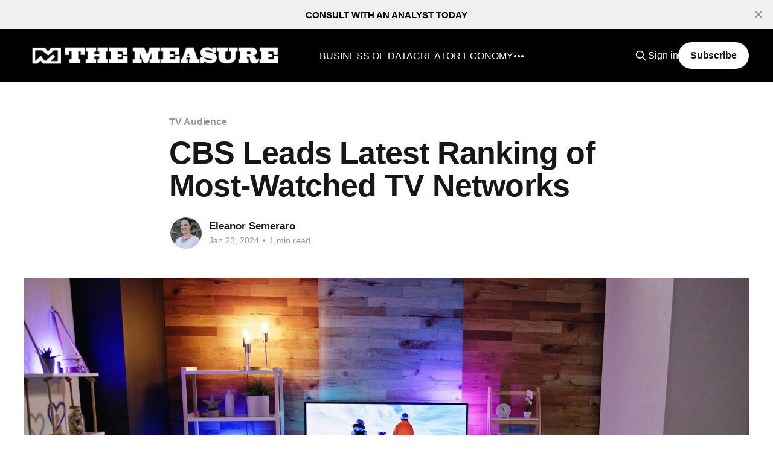

--- FILE ---
content_type: text/html; charset=utf-8
request_url: https://www.themeasure.net/cbs-leads-latest-ranking-of-most-watched-tv-networks/
body_size: 8220
content:
<!DOCTYPE html>
<html lang="en">
<head>

    <title>CBS Leads Latest Ranking of Most-Watched TV Networks</title>
    <meta charset="utf-8" />
    <meta http-equiv="X-UA-Compatible" content="IE=edge" />
    <meta name="HandheldFriendly" content="True" />
    <meta name="viewport" content="width=device-width, initial-scale=1.0" />
    
    <link rel="preload" as="style" href="https://www.themeasure.net/assets/built/screen.css?v=71666896b4" />
    <link rel="preload" as="script" href="https://www.themeasure.net/assets/built/casper.js?v=71666896b4" />

    <link rel="stylesheet" type="text/css" href="https://www.themeasure.net/assets/built/screen.css?v=71666896b4" />

    <link rel="icon" href="https://www.themeasure.net/content/images/size/w256h256/format/jpeg/2023/07/The_Measure_favicon_264.jpg" type="image/jpeg">
    <link rel="canonical" href="https://www.themeasure.net/cbs-leads-latest-ranking-of-most-watched-tv-networks/">
    <meta name="referrer" content="no-referrer-when-downgrade">
    
    <meta property="og:site_name" content="THE MEASURE">
    <meta property="og:type" content="article">
    <meta property="og:title" content="CBS Leads Latest Ranking of Most-Watched TV Networks">
    <meta property="og:description" content="Each week, we highlight the most-watched shows and networks using insights from Inscape, the currency-grade smart TV ACR data provider and data technology division of Vizio. Data is linear, live TV only and includes all episode types (new and reruns). Rankings are by percent share duration (i.e., time spent">
    <meta property="og:url" content="https://www.themeasure.net/cbs-leads-latest-ranking-of-most-watched-tv-networks/">
    <meta property="og:image" content="https://www.themeasure.net/content/images/size/w1200/2024/01/getty-images-qb20msTsY50-unsplash.jpg">
    <meta property="article:published_time" content="2024-01-23T15:21:13.000Z">
    <meta property="article:modified_time" content="2024-01-23T15:22:16.000Z">
    <meta property="article:tag" content="TV Audience">
    <meta property="article:tag" content="Inscape">
    <meta property="article:tag" content="CBS">
    <meta property="article:tag" content="NFL Playoffs">
    
    <meta name="twitter:card" content="summary_large_image">
    <meta name="twitter:title" content="CBS Leads Latest Ranking of Most-Watched TV Networks">
    <meta name="twitter:description" content="Each week, we highlight the most-watched shows and networks using insights from Inscape, the currency-grade smart TV ACR data provider and data technology division of Vizio. Data is linear, live TV only and includes all episode types (new and reruns). Rankings are by percent share duration (i.e., time spent">
    <meta name="twitter:url" content="https://www.themeasure.net/cbs-leads-latest-ranking-of-most-watched-tv-networks/">
    <meta name="twitter:image" content="https://www.themeasure.net/content/images/size/w1200/2024/01/getty-images-qb20msTsY50-unsplash.jpg">
    <meta name="twitter:label1" content="Written by">
    <meta name="twitter:data1" content="Eleanor Semeraro">
    <meta name="twitter:label2" content="Filed under">
    <meta name="twitter:data2" content="TV Audience, Inscape, CBS, NFL Playoffs">
    <meta name="twitter:site" content="@themeasuredata">
    <meta property="og:image:width" content="1200">
    <meta property="og:image:height" content="725">
    
    <script type="application/ld+json">
{
    "@context": "https://schema.org",
    "@type": "Article",
    "publisher": {
        "@type": "Organization",
        "name": "THE MEASURE",
        "url": "https://www.themeasure.net/",
        "logo": {
            "@type": "ImageObject",
            "url": "https://www.themeasure.net/content/images/2023/09/THE_MEASURE_MARK_LOGOTYPE_WHITE-1.png"
        }
    },
    "author": {
        "@type": "Person",
        "name": "Eleanor Semeraro",
        "image": {
            "@type": "ImageObject",
            "url": "https://www.themeasure.net/content/images/size/w1200/2022/11/NEWHeadshot2017.jpg",
            "width": 1200,
            "height": 1222
        },
        "url": "https://www.themeasure.net/author/eleanor/",
        "sameAs": []
    },
    "headline": "CBS Leads Latest Ranking of Most-Watched TV Networks",
    "url": "https://www.themeasure.net/cbs-leads-latest-ranking-of-most-watched-tv-networks/",
    "datePublished": "2024-01-23T15:21:13.000Z",
    "dateModified": "2024-01-23T15:22:16.000Z",
    "image": {
        "@type": "ImageObject",
        "url": "https://www.themeasure.net/content/images/size/w1200/2024/01/getty-images-qb20msTsY50-unsplash.jpg",
        "width": 1200,
        "height": 725
    },
    "keywords": "TV Audience, Inscape, CBS, NFL Playoffs",
    "description": "Each week, we highlight the most-watched shows and networks using insights from Inscape, the currency-grade smart TV ACR data provider and data technology division of Vizio. Data is linear, live TV only and includes all episode types (new and reruns). Rankings are by percent share duration (i.e., time spent watching). Here&#x27;s a look at the top 25 networks by viewership share for January 15-21 — head over to TVREV to see the program ranking and get insights about the top shows by watch-time.\n\nWith",
    "mainEntityOfPage": "https://www.themeasure.net/cbs-leads-latest-ranking-of-most-watched-tv-networks/"
}
    </script>

    <meta name="generator" content="Ghost 6.16">
    <link rel="alternate" type="application/rss+xml" title="THE MEASURE" href="https://www.themeasure.net/rss/">
    <script defer src="https://cdn.jsdelivr.net/ghost/portal@~2.58/umd/portal.min.js" data-i18n="true" data-ghost="https://www.themeasure.net/" data-key="c527f68f72656d2b8f6fa937b1" data-api="https://the-measure.ghost.io/ghost/api/content/" data-locale="en" crossorigin="anonymous"></script><style id="gh-members-styles">.gh-post-upgrade-cta-content,
.gh-post-upgrade-cta {
    display: flex;
    flex-direction: column;
    align-items: center;
    font-family: -apple-system, BlinkMacSystemFont, 'Segoe UI', Roboto, Oxygen, Ubuntu, Cantarell, 'Open Sans', 'Helvetica Neue', sans-serif;
    text-align: center;
    width: 100%;
    color: #ffffff;
    font-size: 16px;
}

.gh-post-upgrade-cta-content {
    border-radius: 8px;
    padding: 40px 4vw;
}

.gh-post-upgrade-cta h2 {
    color: #ffffff;
    font-size: 28px;
    letter-spacing: -0.2px;
    margin: 0;
    padding: 0;
}

.gh-post-upgrade-cta p {
    margin: 20px 0 0;
    padding: 0;
}

.gh-post-upgrade-cta small {
    font-size: 16px;
    letter-spacing: -0.2px;
}

.gh-post-upgrade-cta a {
    color: #ffffff;
    cursor: pointer;
    font-weight: 500;
    box-shadow: none;
    text-decoration: underline;
}

.gh-post-upgrade-cta a:hover {
    color: #ffffff;
    opacity: 0.8;
    box-shadow: none;
    text-decoration: underline;
}

.gh-post-upgrade-cta a.gh-btn {
    display: block;
    background: #ffffff;
    text-decoration: none;
    margin: 28px 0 0;
    padding: 8px 18px;
    border-radius: 4px;
    font-size: 16px;
    font-weight: 600;
}

.gh-post-upgrade-cta a.gh-btn:hover {
    opacity: 0.92;
}</style><script async src="https://js.stripe.com/v3/"></script>
    <script defer src="https://cdn.jsdelivr.net/ghost/sodo-search@~1.8/umd/sodo-search.min.js" data-key="c527f68f72656d2b8f6fa937b1" data-styles="https://cdn.jsdelivr.net/ghost/sodo-search@~1.8/umd/main.css" data-sodo-search="https://the-measure.ghost.io/" data-locale="en" crossorigin="anonymous"></script>
    <script defer src="https://cdn.jsdelivr.net/ghost/announcement-bar@~1.1/umd/announcement-bar.min.js" data-announcement-bar="https://www.themeasure.net/" data-api-url="https://www.themeasure.net/members/api/announcement/" crossorigin="anonymous"></script>
    <link href="https://www.themeasure.net/webmentions/receive/" rel="webmention">
    <script defer src="/public/cards.min.js?v=71666896b4"></script>
    <link rel="stylesheet" type="text/css" href="/public/cards.min.css?v=71666896b4">
    <script defer src="/public/comment-counts.min.js?v=71666896b4" data-ghost-comments-counts-api="https://www.themeasure.net/members/api/comments/counts/"></script>
    <script defer src="/public/member-attribution.min.js?v=71666896b4"></script>
    <script defer src="/public/ghost-stats.min.js?v=71666896b4" data-stringify-payload="false" data-datasource="analytics_events" data-storage="localStorage" data-host="https://www.themeasure.net/.ghost/analytics/api/v1/page_hit"  tb_site_uuid="0cdc5093-1d38-4abe-b74e-0908006117ca" tb_post_uuid="b90feb44-18fb-4dff-862f-28cbe87ca045" tb_post_type="post" tb_member_uuid="undefined" tb_member_status="undefined"></script><style>:root {--ghost-accent-color: #000000;}</style>
    <!-- Google Tag Manager -->
<script>(function(w,d,s,l,i){w[l]=w[l]||[];w[l].push({'gtm.start':
new Date().getTime(),event:'gtm.js'});var f=d.getElementsByTagName(s)[0],
j=d.createElement(s),dl=l!='dataLayer'?'&l='+l:'';j.async=true;j.src=
'https://www.googletagmanager.com/gtm.js?id='+i+dl;f.parentNode.insertBefore(j,f);
})(window,document,'script','dataLayer','GTM-MF6LD25R');</script>
<!-- End Google Tag Manager -->

<style>
.site-header-content:after {
   background-color: transparent
}
</style> 
<script>
    document.documentElement.classList.add('no-infinite-scroll')
</script>

<!-- Google -->
<meta name="google-site-verification" content="aYQqrBVBkldGvQe4N1nJRBAiy_MkyangDSIAOpeA6HY" />

</head>
<body class="post-template tag-tv-audience tag-inscape tag-cbs tag-nfl-playoffs is-head-left-logo has-cover">
<div class="viewport">

    <header id="gh-head" class="gh-head outer">
        <div class="gh-head-inner inner">
            <div class="gh-head-brand">
                <a class="gh-head-logo" href="https://www.themeasure.net">
                        <img src="https://www.themeasure.net/content/images/2023/09/THE_MEASURE_MARK_LOGOTYPE_WHITE-1.png" alt="THE MEASURE">
                </a>
                <button class="gh-search gh-icon-btn" aria-label="Search this site" data-ghost-search><svg xmlns="http://www.w3.org/2000/svg" fill="none" viewBox="0 0 24 24" stroke="currentColor" stroke-width="2" width="20" height="20"><path stroke-linecap="round" stroke-linejoin="round" d="M21 21l-6-6m2-5a7 7 0 11-14 0 7 7 0 0114 0z"></path></svg></button>
                <button class="gh-burger"></button>
            </div>

            <nav class="gh-head-menu">
                <ul class="nav">
    <li class="nav-business-of-data"><a href="https://www.themeasure.net/tag/business-of-data/">BUSINESS OF DATA</a></li>
    <li class="nav-creator-economy"><a href="https://www.themeasure.net/tag/creator-economy/">CREATOR ECONOMY</a></li>
    <li class="nav-sports"><a href="https://www.themeasure.net/tag/sports/">SPORTS</a></li>
    <li class="nav-tv-ads"><a href="https://www.themeasure.net/tag/tv-advertising-2/">TV ADS</a></li>
    <li class="nav-data-dose"><a href="https://www.themeasure.net/tag/the-measure-newsletter/">DATA DOSE</a></li>
    <li class="nav-reports"><a href="https://www.themeasure.net/tag/reports/">REPORTS</a></li>
</ul>

            </nav>

            <div class="gh-head-actions">
                    <button class="gh-search gh-icon-btn" data-ghost-search><svg xmlns="http://www.w3.org/2000/svg" fill="none" viewBox="0 0 24 24" stroke="currentColor" stroke-width="2" width="20" height="20"><path stroke-linecap="round" stroke-linejoin="round" d="M21 21l-6-6m2-5a7 7 0 11-14 0 7 7 0 0114 0z"></path></svg></button>
                    <div class="gh-head-members">
                                <a class="gh-head-link" href="#/portal/signin" data-portal="signin">Sign in</a>
                                <a class="gh-head-button" href="#/portal/signup" data-portal="signup">Subscribe</a>
                    </div>
            </div>
        </div>
    </header>

    <div class="site-content">
        



<main id="site-main" class="site-main">
<article class="article post tag-tv-audience tag-inscape tag-cbs tag-nfl-playoffs ">

    <header class="article-header gh-canvas">

        <div class="article-tag post-card-tags">
                <span class="post-card-primary-tag">
                    <a href="/tag/tv-audience/">TV Audience</a>
                </span>
        </div>

        <h1 class="article-title">CBS Leads Latest Ranking of Most-Watched TV Networks</h1>


        <div class="article-byline">
        <section class="article-byline-content">

            <ul class="author-list">
                <li class="author-list-item">
                    <a href="/author/eleanor/" class="author-avatar">
                        <img class="author-profile-image" src="/content/images/size/w100/2022/11/NEWHeadshot2017.jpg" alt="Eleanor Semeraro" />
                    </a>
                </li>
            </ul>

            <div class="article-byline-meta">
                <h4 class="author-name"><a href="/author/eleanor/">Eleanor Semeraro</a></h4>
                <div class="byline-meta-content">
                    <time class="byline-meta-date" datetime="2024-01-23">Jan 23, 2024</time>
                        <span class="byline-reading-time"><span class="bull">&bull;</span> 1 min read</span>
                </div>
            </div>

        </section>
        </div>

            <figure class="article-image">
                <img
                    srcset="/content/images/size/w300/2024/01/getty-images-qb20msTsY50-unsplash.jpg 300w,
                            /content/images/size/w600/2024/01/getty-images-qb20msTsY50-unsplash.jpg 600w,
                            /content/images/size/w1000/2024/01/getty-images-qb20msTsY50-unsplash.jpg 1000w,
                            /content/images/size/w2000/2024/01/getty-images-qb20msTsY50-unsplash.jpg 2000w"
                    sizes="(min-width: 1400px) 1400px, 92vw"
                    src="/content/images/size/w2000/2024/01/getty-images-qb20msTsY50-unsplash.jpg"
                    alt="CBS Leads Latest Ranking of Most-Watched TV Networks"
                />
            </figure>

    </header>

    <section class="gh-content gh-canvas">
        <p><em>Each week, we highlight the most-watched shows and networks using insights from </em><a href="http://inscape.tv/?ref=themeasure.net"><em><u>Inscape</u></em></a><em>, the currency-grade smart TV ACR data provider and data technology division of Vizio. Data is linear, live TV only and includes all episode types (new and reruns). Rankings are by percent share duration (i.e., time spent watching). Here's a look at the top 25 networks by viewership share for January 15-21 — </em><a href="https://www.tvrev.com/news/nfl-playoffs-scored-a-16-viewership-share-on-tv-last-week?ref=themeasure.net" rel="noreferrer"><em>head over to TVREV to see the program ranking and get insights about the top shows by watch-time</em></a><em>.</em></p><p>With a 10.45% viewership share, CBS takes first place on the ranking thanks largely to NFL playoff games. Additional programming that fueled watch-time for the week included <em>The Price Is Right</em>, <em>CBS Mornings</em>, <em>The Young and the Restless</em> and <em>Let’s Make a Deal</em>.&nbsp;</p><p>Some more insights around the most-watched networks:&nbsp;</p><ul><li>ABC moves from fourth to third place, with its 7.97% viewership share driven in part by NFL playoff games, <em>Good Morning America</em> and <em>ABC World News Tonight With David Muir</em>.</li><li>Although Fox News Channel and ION move up the ranking, they both had a week-over-week decrease in minutes watched.&nbsp;</li><li>Nearly half of the networks on the chart maintain their positions compared to the previous week, but none of them saw increased watch-time.</li><li>Paramount Network was the sole week-over-week ranking newcomer, landing at No. 23 with 0.80% of watch-time, driven largely by <em>Bar Rescue</em> and <em>Two and a Half Men</em>.</li></ul><p>See which programming made the <a href="https://www.tvrev.com/news/nfl-playoffs-scored-a-16-viewership-share-on-tv-last-week?ref=themeasure.net" rel="noreferrer">top 25 ranking</a> for the week over on TVREV.</p><figure class="kg-card kg-image-card"><img src="https://www.themeasure.net/content/images/2024/01/InscapeTopNetworksJan15-21.png" class="kg-image" alt="" loading="lazy" width="1018" height="1219" srcset="https://www.themeasure.net/content/images/size/w600/2024/01/InscapeTopNetworksJan15-21.png 600w, https://www.themeasure.net/content/images/size/w1000/2024/01/InscapeTopNetworksJan15-21.png 1000w, https://www.themeasure.net/content/images/2024/01/InscapeTopNetworksJan15-21.png 1018w" sizes="(min-width: 720px) 720px"></figure>
    </section>

        <section class="article-comments gh-canvas">
            
        <script defer src="https://cdn.jsdelivr.net/ghost/comments-ui@~1.3/umd/comments-ui.min.js" data-locale="en" data-ghost-comments="https://www.themeasure.net/" data-api="https://the-measure.ghost.io/ghost/api/content/" data-admin="https://the-measure.ghost.io/ghost/" data-key="c527f68f72656d2b8f6fa937b1" data-title="null" data-count="true" data-post-id="65afd2bd77d57f00013f375a" data-color-scheme="auto" data-avatar-saturation="60" data-accent-color="#000000" data-comments-enabled="all" data-publication="THE MEASURE" crossorigin="anonymous"></script>
    
        </section>

</article>
</main>




            <aside class="read-more-wrap outer">
                <div class="read-more inner">
                        
<article class="post-card post">

    <a class="post-card-image-link" href="/how-skittles-used-pleasant-perplexity-to-win-the-super-bowl-without-a-buy/">

        <img class="post-card-image"
            srcset="/content/images/size/w300/2026/01/Screenshot-2026-01-29-at-10.40.14---AM.png 300w,
                    /content/images/size/w600/2026/01/Screenshot-2026-01-29-at-10.40.14---AM.png 600w,
                    /content/images/size/w1000/2026/01/Screenshot-2026-01-29-at-10.40.14---AM.png 1000w,
                    /content/images/size/w2000/2026/01/Screenshot-2026-01-29-at-10.40.14---AM.png 2000w"
            sizes="(max-width: 1000px) 400px, 800px"
            src="/content/images/size/w600/2026/01/Screenshot-2026-01-29-at-10.40.14---AM.png"
            alt="How Skittles Used &#x27;Pleasant Perplexity&#x27; To Win The Super Bowl Without A Buy"
            loading="lazy"
        />


    </a>

    <div class="post-card-content">

        <a class="post-card-content-link" href="/how-skittles-used-pleasant-perplexity-to-win-the-super-bowl-without-a-buy/">
            <header class="post-card-header">
                <div class="post-card-tags">
                </div>
                <h2 class="post-card-title">
                    How Skittles Used &#x27;Pleasant Perplexity&#x27; To Win The Super Bowl Without A Buy
                </h2>
            </header>
                <div class="post-card-excerpt">Skittles is famously &quot;unmistakably Skittles,&quot; a brand that has earned its reputation for &quot;weirdness&quot; through a long history of surreal, thumb-stopping campaigns. For the upcoming Big Game, the brand is swerving around the traditional $7 million media buy in favor of a first-of-its-kind experiential stunt: a</div>
        </a>

        <footer class="post-card-meta">
            <time class="post-card-meta-date" datetime="2026-01-29">Jan 29, 2026</time>
                <span class="post-card-meta-length">2 min read</span>
                <script
    data-ghost-comment-count="697ba94038b18800011b9cfe"
    data-ghost-comment-count-empty=""
    data-ghost-comment-count-singular="comment"
    data-ghost-comment-count-plural="comments"
    data-ghost-comment-count-tag="span"
    data-ghost-comment-count-class-name=""
    data-ghost-comment-count-autowrap="true"
>
</script>
        </footer>

    </div>

</article>
                        
<article class="post-card post">

    <a class="post-card-image-link" href="/smosh-pit-ascent-to-teens-top-youtube-channel-creator-tubular-data/">

        <img class="post-card-image"
            srcset="https://images.unsplash.com/photo-1730057223346-d5b2509c0aa2?crop&#x3D;entropy&amp;cs&#x3D;tinysrgb&amp;fit&#x3D;max&amp;fm&#x3D;jpg&amp;ixid&#x3D;M3wxMTc3M3wwfDF8c2VhcmNofDE0fHx0ZWVuJTIwYXVkaWVuY2V8ZW58MHx8fHwxNzY5NzExMTE4fDA&amp;ixlib&#x3D;rb-4.1.0&amp;q&#x3D;80&amp;w&#x3D;300 300w,
                    https://images.unsplash.com/photo-1730057223346-d5b2509c0aa2?crop&#x3D;entropy&amp;cs&#x3D;tinysrgb&amp;fit&#x3D;max&amp;fm&#x3D;jpg&amp;ixid&#x3D;M3wxMTc3M3wwfDF8c2VhcmNofDE0fHx0ZWVuJTIwYXVkaWVuY2V8ZW58MHx8fHwxNzY5NzExMTE4fDA&amp;ixlib&#x3D;rb-4.1.0&amp;q&#x3D;80&amp;w&#x3D;600 600w,
                    https://images.unsplash.com/photo-1730057223346-d5b2509c0aa2?crop&#x3D;entropy&amp;cs&#x3D;tinysrgb&amp;fit&#x3D;max&amp;fm&#x3D;jpg&amp;ixid&#x3D;M3wxMTc3M3wwfDF8c2VhcmNofDE0fHx0ZWVuJTIwYXVkaWVuY2V8ZW58MHx8fHwxNzY5NzExMTE4fDA&amp;ixlib&#x3D;rb-4.1.0&amp;q&#x3D;80&amp;w&#x3D;1000 1000w,
                    https://images.unsplash.com/photo-1730057223346-d5b2509c0aa2?crop&#x3D;entropy&amp;cs&#x3D;tinysrgb&amp;fit&#x3D;max&amp;fm&#x3D;jpg&amp;ixid&#x3D;M3wxMTc3M3wwfDF8c2VhcmNofDE0fHx0ZWVuJTIwYXVkaWVuY2V8ZW58MHx8fHwxNzY5NzExMTE4fDA&amp;ixlib&#x3D;rb-4.1.0&amp;q&#x3D;80&amp;w&#x3D;2000 2000w"
            sizes="(max-width: 1000px) 400px, 800px"
            src="https://images.unsplash.com/photo-1730057223346-d5b2509c0aa2?crop&#x3D;entropy&amp;cs&#x3D;tinysrgb&amp;fit&#x3D;max&amp;fm&#x3D;jpg&amp;ixid&#x3D;M3wxMTc3M3wwfDF8c2VhcmNofDE0fHx0ZWVuJTIwYXVkaWVuY2V8ZW58MHx8fHwxNzY5NzExMTE4fDA&amp;ixlib&#x3D;rb-4.1.0&amp;q&#x3D;80&amp;w&#x3D;600"
            alt="Smosh Pit’s Ascent To Teens’ Top YouTube Channel"
            loading="lazy"
        />


    </a>

    <div class="post-card-content">

        <a class="post-card-content-link" href="/smosh-pit-ascent-to-teens-top-youtube-channel-creator-tubular-data/">
            <header class="post-card-header">
                <div class="post-card-tags">
                </div>
                <h2 class="post-card-title">
                    Smosh Pit’s Ascent To Teens’ Top YouTube Channel
                </h2>
            </header>
                <div class="post-card-excerpt">Over the last year, Smosh Pit’s U.S. YouTube watch-time among 13-to-17 year-olds has ballooned by 60%, and the channel is now No. 1 for that age group on the platform.

 * The trick has been a consistent output (30-40 videos per month) over the last year, and a good</div>
        </a>

        <footer class="post-card-meta">
            <time class="post-card-meta-date" datetime="2026-01-29">Jan 29, 2026</time>
                <span class="post-card-meta-length">1 min read</span>
                <script
    data-ghost-comment-count="697ba60538b18800011b9cd7"
    data-ghost-comment-count-empty=""
    data-ghost-comment-count-singular="comment"
    data-ghost-comment-count-plural="comments"
    data-ghost-comment-count-tag="span"
    data-ghost-comment-count-class-name=""
    data-ghost-comment-count-autowrap="true"
>
</script>
        </footer>

    </div>

</article>
                        
<article class="post-card post">

    <a class="post-card-image-link" href="/for-the-super-bowl-viewers-rank-socializing-nearly-as-high-as-the-game-itself/">

        <img class="post-card-image"
            srcset="/content/images/size/w300/2026/01/caleb-woods-GhBNlUpLNJA-unsplash.jpg 300w,
                    /content/images/size/w600/2026/01/caleb-woods-GhBNlUpLNJA-unsplash.jpg 600w,
                    /content/images/size/w1000/2026/01/caleb-woods-GhBNlUpLNJA-unsplash.jpg 1000w,
                    /content/images/size/w2000/2026/01/caleb-woods-GhBNlUpLNJA-unsplash.jpg 2000w"
            sizes="(max-width: 1000px) 400px, 800px"
            src="/content/images/size/w600/2026/01/caleb-woods-GhBNlUpLNJA-unsplash.jpg"
            alt="For the Super Bowl, Viewers Rank Socializing Nearly As High As the Game Itself"
            loading="lazy"
        />


    </a>

    <div class="post-card-content">

        <a class="post-card-content-link" href="/for-the-super-bowl-viewers-rank-socializing-nearly-as-high-as-the-game-itself/">
            <header class="post-card-header">
                <div class="post-card-tags">
                </div>
                <h2 class="post-card-title">
                    For the Super Bowl, Viewers Rank Socializing Nearly As High As the Game Itself
                </h2>
            </header>
                <div class="post-card-excerpt">56% of surveyed viewers said socializing with friends and family during the Big Game is key, per MX8 Labs.</div>
        </a>

        <footer class="post-card-meta">
            <time class="post-card-meta-date" datetime="2026-01-29">Jan 29, 2026</time>
                <span class="post-card-meta-length">2 min read</span>
                <script
    data-ghost-comment-count="697b6a7338b18800011b766e"
    data-ghost-comment-count-empty=""
    data-ghost-comment-count-singular="comment"
    data-ghost-comment-count-plural="comments"
    data-ghost-comment-count-tag="span"
    data-ghost-comment-count-class-name=""
    data-ghost-comment-count-autowrap="true"
>
</script>
        </footer>

    </div>

</article>
                </div>
            </aside>



    </div>

    <footer class="site-footer outer">
        <div class="inner">
            <section class="copyright"><a href="https://www.themeasure.net">THE MEASURE</a> &copy; 2026</section>
            <nav class="site-footer-nav">
                <ul class="nav">
    <li class="nav-subscribe"><a href="#/portal/">SUBSCRIBE</a></li>
    <li class="nav-team"><a href="https://www.themeasure.net/team/">TEAM</a></li>
    <li class="nav-about"><a href="https://www.themeasure.net/about/">ABOUT</a></li>
    <li class="nav-contribute-to-the-measure"><a href="https://www.themeasure.net/contribute/">CONTRIBUTE TO THE MEASURE</a></li>
    <li class="nav-meet-with-an-analyst"><a href="https://calendly.com/fabric-team/measure-analyst-meeting">MEET WITH AN ANALYST</a></li>
</ul>

            </nav>
            <div class="gh-powered-by"><a href="https://ghost.org/" target="_blank" rel="noopener">Powered by Ghost</a></div>
        </div>
    </footer>

</div>

    <div class="pswp" tabindex="-1" role="dialog" aria-hidden="true">
    <div class="pswp__bg"></div>

    <div class="pswp__scroll-wrap">
        <div class="pswp__container">
            <div class="pswp__item"></div>
            <div class="pswp__item"></div>
            <div class="pswp__item"></div>
        </div>

        <div class="pswp__ui pswp__ui--hidden">
            <div class="pswp__top-bar">
                <div class="pswp__counter"></div>

                <button class="pswp__button pswp__button--close" title="Close (Esc)"></button>
                <button class="pswp__button pswp__button--share" title="Share"></button>
                <button class="pswp__button pswp__button--fs" title="Toggle fullscreen"></button>
                <button class="pswp__button pswp__button--zoom" title="Zoom in/out"></button>

                <div class="pswp__preloader">
                    <div class="pswp__preloader__icn">
                        <div class="pswp__preloader__cut">
                            <div class="pswp__preloader__donut"></div>
                        </div>
                    </div>
                </div>
            </div>

            <div class="pswp__share-modal pswp__share-modal--hidden pswp__single-tap">
                <div class="pswp__share-tooltip"></div>
            </div>

            <button class="pswp__button pswp__button--arrow--left" title="Previous (arrow left)"></button>
            <button class="pswp__button pswp__button--arrow--right" title="Next (arrow right)"></button>

            <div class="pswp__caption">
                <div class="pswp__caption__center"></div>
            </div>
        </div>
    </div>
</div>
<script
    src="https://code.jquery.com/jquery-3.5.1.min.js"
    integrity="sha256-9/aliU8dGd2tb6OSsuzixeV4y/faTqgFtohetphbbj0="
    crossorigin="anonymous">
</script>
<script src="https://www.themeasure.net/assets/built/casper.js?v=71666896b4"></script>
<script>
$(document).ready(function () {
    // Mobile Menu Trigger
    $('.gh-burger').click(function () {
        $('body').toggleClass('gh-head-open');
    });
    // FitVids - Makes video embeds responsive
    $(".gh-content").fitVids();
});
</script>

<!-- Google Tag Manager (noscript) -->
<noscript><iframe src="https://www.googletagmanager.com/ns.html?id=GTM-MF6LD25R"
height="0" width="0" style="display:none;visibility:hidden"></iframe></noscript>
<!-- End Google Tag Manager (noscript) -->

<script>
if (document.querySelector('.tag-reports .kg-file-card-container')) {
  const script = document.createElement('script');
script.src =
'https://cdn.jsdelivr.net/npm/airtable@0.12.2/lib/airtable.umd.min.js';
document.head.appendChild(script);
}
  
const config = {apiKey: 'patkAHtwfNK4uFIcK.7ee583d07d0d61cd565f3582d66d9e5f87f212efdd4309f5fe8f3e164c2165c8'}
  
async function logReportDownload() {
  const response = await fetch("/members/api/member/");
  const member = await response.json();
  const report = { 
    "email": member.email,
    "page_url": location.href,
    "page_title": document.head.querySelector('title').innerHTML,
    "timestamp": new Date().toISOString()
  }

  const base = new Airtable(config).base('appfH47J0mFDVlVgc');

  base('Downloads').create([
    {
      "fields": report
    },
  ], function(err, records) {
    if (err) {
      console.error(err);
      return;
    }
    records.forEach(function (record) {
      //console.log(record.getId());
    });
  });
}

document.querySelectorAll('.tag-reports .kg-file-card-container').forEach(item => {
  item.onclick = function() {
    logReportDownload();
  }
})
</script>

<!-- LinkedIn -->
<script type="text/javascript">
_linkedin_partner_id = "7398596";
window._linkedin_data_partner_ids = window._linkedin_data_partner_ids || [];
window._linkedin_data_partner_ids.push(_linkedin_partner_id);
</script><script type="text/javascript">
(function(l) {
if (!l){window.lintrk = function(a,b){window.lintrk.q.push([a,b])};
window.lintrk.q=[]}
var s = document.getElementsByTagName("script")[0];
var b = document.createElement("script");
b.type = "text/javascript";b.async = true;
b.src = "https://snap.licdn.com/li.lms-analytics/insight.min.js";
s.parentNode.insertBefore(b, s);})(window.lintrk);
</script>
<noscript>
<img height="1" width="1" style="display:none;" alt="" src="https://px.ads.linkedin.com/collect/?pid=7398596&fmt=gif" />
</noscript>
<script>
!function(w,d,id,ns,s){var c=w[ns]=w[ns]||{};if(c.ready||(c.q=[],c.ready=function(){c.q.push(arguments)}),!d.getElementById(id)){var e=d.createElement(s);e.id=id,e.defer=true,e.src="https://assets.context.ly/kit/6.latest/loader.js";var h=d.getElementsByTagName(s)[0];h.parentNode.insertBefore(e,h)}}(window,document,"ctx-loader","Contextly","script");
</script>
<script>
Contextly.ready('widgets');
</script>
<script>
  const OutpostPub = {
    apiDomain: "https://themeasurenet.outpost.pub",
    apiKey: "eef901c6-3b78-41c7-8712-d1abcf6be609",
    siteName: "THE MEASURE",
    memberId: "",
    memberEmail: "",
        post: {
          id: "65afd2bd77d57f00013f375a",
          tags: ["TV Audience", "Inscape", "CBS", "NFL Playoffs"],
        }
  }
</script>
<script defer src="https://assets.outpostpublishingcoop.com/assets/v2/js/outpost-pub.js"></script>

</body>
</html>
